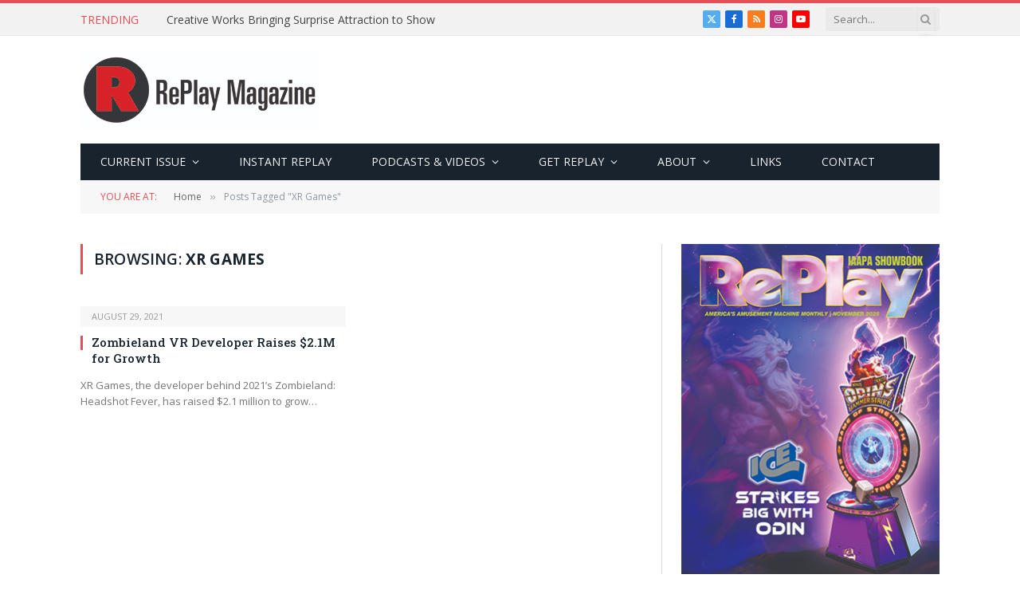

--- FILE ---
content_type: text/html; charset=utf-8
request_url: https://www.google.com/recaptcha/api2/anchor?ar=1&k=6LfHrSkUAAAAAPnKk5cT6JuKlKPzbwyTYuO8--Vr&co=aHR0cHM6Ly93d3cucmVwbGF5bWFnLmNvbTo0NDM.&hl=en&v=TkacYOdEJbdB_JjX802TMer9&size=invisible&anchor-ms=20000&execute-ms=15000&cb=822j8alrowht
body_size: 45650
content:
<!DOCTYPE HTML><html dir="ltr" lang="en"><head><meta http-equiv="Content-Type" content="text/html; charset=UTF-8">
<meta http-equiv="X-UA-Compatible" content="IE=edge">
<title>reCAPTCHA</title>
<style type="text/css">
/* cyrillic-ext */
@font-face {
  font-family: 'Roboto';
  font-style: normal;
  font-weight: 400;
  src: url(//fonts.gstatic.com/s/roboto/v18/KFOmCnqEu92Fr1Mu72xKKTU1Kvnz.woff2) format('woff2');
  unicode-range: U+0460-052F, U+1C80-1C8A, U+20B4, U+2DE0-2DFF, U+A640-A69F, U+FE2E-FE2F;
}
/* cyrillic */
@font-face {
  font-family: 'Roboto';
  font-style: normal;
  font-weight: 400;
  src: url(//fonts.gstatic.com/s/roboto/v18/KFOmCnqEu92Fr1Mu5mxKKTU1Kvnz.woff2) format('woff2');
  unicode-range: U+0301, U+0400-045F, U+0490-0491, U+04B0-04B1, U+2116;
}
/* greek-ext */
@font-face {
  font-family: 'Roboto';
  font-style: normal;
  font-weight: 400;
  src: url(//fonts.gstatic.com/s/roboto/v18/KFOmCnqEu92Fr1Mu7mxKKTU1Kvnz.woff2) format('woff2');
  unicode-range: U+1F00-1FFF;
}
/* greek */
@font-face {
  font-family: 'Roboto';
  font-style: normal;
  font-weight: 400;
  src: url(//fonts.gstatic.com/s/roboto/v18/KFOmCnqEu92Fr1Mu4WxKKTU1Kvnz.woff2) format('woff2');
  unicode-range: U+0370-0377, U+037A-037F, U+0384-038A, U+038C, U+038E-03A1, U+03A3-03FF;
}
/* vietnamese */
@font-face {
  font-family: 'Roboto';
  font-style: normal;
  font-weight: 400;
  src: url(//fonts.gstatic.com/s/roboto/v18/KFOmCnqEu92Fr1Mu7WxKKTU1Kvnz.woff2) format('woff2');
  unicode-range: U+0102-0103, U+0110-0111, U+0128-0129, U+0168-0169, U+01A0-01A1, U+01AF-01B0, U+0300-0301, U+0303-0304, U+0308-0309, U+0323, U+0329, U+1EA0-1EF9, U+20AB;
}
/* latin-ext */
@font-face {
  font-family: 'Roboto';
  font-style: normal;
  font-weight: 400;
  src: url(//fonts.gstatic.com/s/roboto/v18/KFOmCnqEu92Fr1Mu7GxKKTU1Kvnz.woff2) format('woff2');
  unicode-range: U+0100-02BA, U+02BD-02C5, U+02C7-02CC, U+02CE-02D7, U+02DD-02FF, U+0304, U+0308, U+0329, U+1D00-1DBF, U+1E00-1E9F, U+1EF2-1EFF, U+2020, U+20A0-20AB, U+20AD-20C0, U+2113, U+2C60-2C7F, U+A720-A7FF;
}
/* latin */
@font-face {
  font-family: 'Roboto';
  font-style: normal;
  font-weight: 400;
  src: url(//fonts.gstatic.com/s/roboto/v18/KFOmCnqEu92Fr1Mu4mxKKTU1Kg.woff2) format('woff2');
  unicode-range: U+0000-00FF, U+0131, U+0152-0153, U+02BB-02BC, U+02C6, U+02DA, U+02DC, U+0304, U+0308, U+0329, U+2000-206F, U+20AC, U+2122, U+2191, U+2193, U+2212, U+2215, U+FEFF, U+FFFD;
}
/* cyrillic-ext */
@font-face {
  font-family: 'Roboto';
  font-style: normal;
  font-weight: 500;
  src: url(//fonts.gstatic.com/s/roboto/v18/KFOlCnqEu92Fr1MmEU9fCRc4AMP6lbBP.woff2) format('woff2');
  unicode-range: U+0460-052F, U+1C80-1C8A, U+20B4, U+2DE0-2DFF, U+A640-A69F, U+FE2E-FE2F;
}
/* cyrillic */
@font-face {
  font-family: 'Roboto';
  font-style: normal;
  font-weight: 500;
  src: url(//fonts.gstatic.com/s/roboto/v18/KFOlCnqEu92Fr1MmEU9fABc4AMP6lbBP.woff2) format('woff2');
  unicode-range: U+0301, U+0400-045F, U+0490-0491, U+04B0-04B1, U+2116;
}
/* greek-ext */
@font-face {
  font-family: 'Roboto';
  font-style: normal;
  font-weight: 500;
  src: url(//fonts.gstatic.com/s/roboto/v18/KFOlCnqEu92Fr1MmEU9fCBc4AMP6lbBP.woff2) format('woff2');
  unicode-range: U+1F00-1FFF;
}
/* greek */
@font-face {
  font-family: 'Roboto';
  font-style: normal;
  font-weight: 500;
  src: url(//fonts.gstatic.com/s/roboto/v18/KFOlCnqEu92Fr1MmEU9fBxc4AMP6lbBP.woff2) format('woff2');
  unicode-range: U+0370-0377, U+037A-037F, U+0384-038A, U+038C, U+038E-03A1, U+03A3-03FF;
}
/* vietnamese */
@font-face {
  font-family: 'Roboto';
  font-style: normal;
  font-weight: 500;
  src: url(//fonts.gstatic.com/s/roboto/v18/KFOlCnqEu92Fr1MmEU9fCxc4AMP6lbBP.woff2) format('woff2');
  unicode-range: U+0102-0103, U+0110-0111, U+0128-0129, U+0168-0169, U+01A0-01A1, U+01AF-01B0, U+0300-0301, U+0303-0304, U+0308-0309, U+0323, U+0329, U+1EA0-1EF9, U+20AB;
}
/* latin-ext */
@font-face {
  font-family: 'Roboto';
  font-style: normal;
  font-weight: 500;
  src: url(//fonts.gstatic.com/s/roboto/v18/KFOlCnqEu92Fr1MmEU9fChc4AMP6lbBP.woff2) format('woff2');
  unicode-range: U+0100-02BA, U+02BD-02C5, U+02C7-02CC, U+02CE-02D7, U+02DD-02FF, U+0304, U+0308, U+0329, U+1D00-1DBF, U+1E00-1E9F, U+1EF2-1EFF, U+2020, U+20A0-20AB, U+20AD-20C0, U+2113, U+2C60-2C7F, U+A720-A7FF;
}
/* latin */
@font-face {
  font-family: 'Roboto';
  font-style: normal;
  font-weight: 500;
  src: url(//fonts.gstatic.com/s/roboto/v18/KFOlCnqEu92Fr1MmEU9fBBc4AMP6lQ.woff2) format('woff2');
  unicode-range: U+0000-00FF, U+0131, U+0152-0153, U+02BB-02BC, U+02C6, U+02DA, U+02DC, U+0304, U+0308, U+0329, U+2000-206F, U+20AC, U+2122, U+2191, U+2193, U+2212, U+2215, U+FEFF, U+FFFD;
}
/* cyrillic-ext */
@font-face {
  font-family: 'Roboto';
  font-style: normal;
  font-weight: 900;
  src: url(//fonts.gstatic.com/s/roboto/v18/KFOlCnqEu92Fr1MmYUtfCRc4AMP6lbBP.woff2) format('woff2');
  unicode-range: U+0460-052F, U+1C80-1C8A, U+20B4, U+2DE0-2DFF, U+A640-A69F, U+FE2E-FE2F;
}
/* cyrillic */
@font-face {
  font-family: 'Roboto';
  font-style: normal;
  font-weight: 900;
  src: url(//fonts.gstatic.com/s/roboto/v18/KFOlCnqEu92Fr1MmYUtfABc4AMP6lbBP.woff2) format('woff2');
  unicode-range: U+0301, U+0400-045F, U+0490-0491, U+04B0-04B1, U+2116;
}
/* greek-ext */
@font-face {
  font-family: 'Roboto';
  font-style: normal;
  font-weight: 900;
  src: url(//fonts.gstatic.com/s/roboto/v18/KFOlCnqEu92Fr1MmYUtfCBc4AMP6lbBP.woff2) format('woff2');
  unicode-range: U+1F00-1FFF;
}
/* greek */
@font-face {
  font-family: 'Roboto';
  font-style: normal;
  font-weight: 900;
  src: url(//fonts.gstatic.com/s/roboto/v18/KFOlCnqEu92Fr1MmYUtfBxc4AMP6lbBP.woff2) format('woff2');
  unicode-range: U+0370-0377, U+037A-037F, U+0384-038A, U+038C, U+038E-03A1, U+03A3-03FF;
}
/* vietnamese */
@font-face {
  font-family: 'Roboto';
  font-style: normal;
  font-weight: 900;
  src: url(//fonts.gstatic.com/s/roboto/v18/KFOlCnqEu92Fr1MmYUtfCxc4AMP6lbBP.woff2) format('woff2');
  unicode-range: U+0102-0103, U+0110-0111, U+0128-0129, U+0168-0169, U+01A0-01A1, U+01AF-01B0, U+0300-0301, U+0303-0304, U+0308-0309, U+0323, U+0329, U+1EA0-1EF9, U+20AB;
}
/* latin-ext */
@font-face {
  font-family: 'Roboto';
  font-style: normal;
  font-weight: 900;
  src: url(//fonts.gstatic.com/s/roboto/v18/KFOlCnqEu92Fr1MmYUtfChc4AMP6lbBP.woff2) format('woff2');
  unicode-range: U+0100-02BA, U+02BD-02C5, U+02C7-02CC, U+02CE-02D7, U+02DD-02FF, U+0304, U+0308, U+0329, U+1D00-1DBF, U+1E00-1E9F, U+1EF2-1EFF, U+2020, U+20A0-20AB, U+20AD-20C0, U+2113, U+2C60-2C7F, U+A720-A7FF;
}
/* latin */
@font-face {
  font-family: 'Roboto';
  font-style: normal;
  font-weight: 900;
  src: url(//fonts.gstatic.com/s/roboto/v18/KFOlCnqEu92Fr1MmYUtfBBc4AMP6lQ.woff2) format('woff2');
  unicode-range: U+0000-00FF, U+0131, U+0152-0153, U+02BB-02BC, U+02C6, U+02DA, U+02DC, U+0304, U+0308, U+0329, U+2000-206F, U+20AC, U+2122, U+2191, U+2193, U+2212, U+2215, U+FEFF, U+FFFD;
}

</style>
<link rel="stylesheet" type="text/css" href="https://www.gstatic.com/recaptcha/releases/TkacYOdEJbdB_JjX802TMer9/styles__ltr.css">
<script nonce="__o-ATH3ZkiMSO-ljHkAwQ" type="text/javascript">window['__recaptcha_api'] = 'https://www.google.com/recaptcha/api2/';</script>
<script type="text/javascript" src="https://www.gstatic.com/recaptcha/releases/TkacYOdEJbdB_JjX802TMer9/recaptcha__en.js" nonce="__o-ATH3ZkiMSO-ljHkAwQ">
      
    </script></head>
<body><div id="rc-anchor-alert" class="rc-anchor-alert"></div>
<input type="hidden" id="recaptcha-token" value="[base64]">
<script type="text/javascript" nonce="__o-ATH3ZkiMSO-ljHkAwQ">
      recaptcha.anchor.Main.init("[\x22ainput\x22,[\x22bgdata\x22,\x22\x22,\[base64]/[base64]/[base64]/[base64]/[base64]/MjU1Onk/NToyKSlyZXR1cm4gZmFsc2U7cmV0dXJuIEMuWj0oUyhDLChDLk9ZPWIsaz1oKHk/[base64]/[base64]/[base64]/[base64]/[base64]/bmV3IERbUV0oZlswXSk6Yz09Mj9uZXcgRFtRXShmWzBdLGZbMV0pOmM9PTM/bmV3IERbUV0oZlswXSxmWzFdLGZbMl0pOmM9PTQ/[base64]/[base64]/[base64]\x22,\[base64]\\u003d\x22,\x22wo51wrPDh2UQwoHCoGxdMsKVGMKGTVvCjm3DocK5I8KFwqnDrcOgK8K4RMKNHwUsw49iwqbChyh1acOwwp8YwpzCk8KaOzDDgcOowo1hJV7Cij9ZwqPDpU3DnsO3DsOnecOkcsOdCjXDn18vNcKDdMONwr/[base64]/[base64]/CqEHCscO2ecKpwpVaQzvDrcOYw6hZw7UEw67CkMOVU8K5ZgFPTMKew4PCpMOzwqA2asOZw5XCr8K3SmVXdcK+w4QLwqAtWMOfw4oMw6g0QcOEw7MTwpNvAcOVwr8/w7jDsjDDvWvCksK3w6IWwpDDjyjDtH5uQcKMw4twwo3Ck8K0w4bCjWnDt8KRw69efgnCk8OIw5DCn13DrsOAwrPDiyTCpMKpdMOMeXI4Ik3DjxbCgMKba8KPNcK0fkFjTzhsw78kw6XCpcKCC8O3A8K/w4xhUQFfwpVSID/[base64]/DnFpUw7fCq8KIbWvDmsO3FcOQw7AjwqPDmUk/ZTQuCG3CsVxRJMOrwqEfw7V4wqZgwoLCo8OGwp5eSH8/M8KEw4pjX8KKZcOxVwDCpmUVw4zCnG/DssKDYlnDl8OfwqzCg3Ydw4nCosKzX8OAwpPDjlRZJC7ChsKnw4/CkcKRCA95aSgHb8O4wpTDscKNw7LCsX/DkA7CncK5w6nDtXJZH8KMWcOTRmp7acOWwp06wrk7bHTDjMOAaGYJHMKOwojCqS5/w5tAIkQXWGXCo2TCq8KLw6/DocO5BFXCksO2w7rDssKCBB9aA2zCncOwQlrCgS4Xwpdzw49TESzDncOsw694IUFfV8K5w5RPJMKhw4REaDVjPxrDlG8cbcOdw7pKwqTCmVXCnsOBwpE6RMKMcHgqd0wDwoXCpsOObsKGw7nDtGh+Y1bCrVELwqpow5/CpUN5bQ8xwo/ChQ0kWUQlEcO/FcOTw4Y4wp7CgT/[base64]/CuRl2P8KmwonCscKcw4TDosO4w4LDtMOHw4bCkcK6wpVqwpdmU8OFYMKIwpN0w7LCrl5ROXNOMsOHDz9UXsKqLjzDiQV8EnsuwoHDjsOew6DDrcKHdMOrIcKZc3sfw410w6/DmktjT8OZSE/DhinCssKCAjPCrcKaM8KMZztZb8OcP8KNZWHDiAlywqhpwoI8ZcOHw4nCncODwrTCp8OJw7IMwrV+w6nCiFHCkcOZwrbCpB/CmcOKwp0WJcKGGSzDkcOeDsK/McKNwovCpnTCiMKmasKyK04ow4jDmcKSw4gQLsKow5nCpzLDvMKIMcKlw7pow6/CiMOMwqPDnwVHw5c6w7zCosO5JsKKw4zCvcKGYMOdLhBdw4Zdwo9/[base64]/wrbCiDnCr8O8cMKaZ0nCnBPCsMOaKyvCtwXDs8K7RMKbEXkXJEZDLl/CnsKtw74KwpNQFSNAwqjCoMK6w4bDicKww7XCsQMID8O0EjHDtQlBw6zCv8OPYMOSwpHDnyLDt8KBwpJAF8KVwrnDj8OUOhYOOsOXw4PCmiRbe0JRwo/DlcOUwpJLdy/CrcKiwrnDtcK3wqXCphwHw7V9w7/[base64]/[base64]/DjMKVw4vClFDDgTVrGcOHQFYTZwjDkzpMwofDngnDsMOrJQYPw6sTHW5fw5nCgsOIIRTCkk8kTMOvKMKCKcKvccO3wqd3wqPCtiQdI1nDmXnDuHLCkWVRC8Ktw55EP8OeMF0Tw4vDpsKiMgpgWcOiDsKJwqLCqQnCii8zFnB8wpDCnxbCpl/[base64]/DrVzDjRlawoTDlSTDiMKUw7PDiD4cXDx/[base64]/Cu8O/w4TDj8K6JSnCm8OoCsKRwpXDszPDhsKQSMOxMg5oYC5gEMOHwonDqFPCq8O6JMOiw6TCqhzDlsKQwrETwp41w5dNJsKpBg3Dr8Opw5PCisOCw7o2w7IjBzvChGc/[base64]/Dt2NFXcOew40lwq/DosOqLMKjYcOLw6bDpcOIZEJDw4rDoMO7w4VOw6DCjX3DnMOtw48awoEawovDrMOQw7szTQLCvi0mwq1Ew6/DucOBwqYPOXZSwoFOw7TCoyrCkMO4w7AGwrNpw5wsdsOIwqnCkEdrwosREU83w6bDi3jCpVF3w4luwovCjADCtT7DmMKPw7tbE8KRw4rCswIBAsOyw4Qdw6ZTWcKDScKMw5l/[base64]/EVB5w5NjXmvCpSk0biHDmjLChloWH1oDWWLCgcOjOMOaecOlw5zDrQbDrMKxJcOpw4VgUMOgQnnChsKFOk1tEcOGCg3DjMOjWSDCq8Okw7TCj8OTAsK8PsKvYF0iNDXDk8OvEgXCmMKTw4/DgMOrQjDCu1oMT8KTYGfCocO7wrEMCcKRwrdHAsKAG8Ovw5fDtMKkwqjDtsO/[base64]/ARggdDknZWTDni7DnsODKsO8wqteQyckLcO3w6TDvA/DvFZXDMKlw73Ch8KAw6XDvcKaGsOPw5PDrz7CqcOmwq/DhV4OPcKbwpFswpxiwo51wqI1wpYlwoQ2K3NnFsKsdMKFw7NmOcK/wqvDnMKAw7LDnMKXQcKvKDDDuMKbQQtwK8K8UjvDqMOjQMOdHghcLsOMIVkXwqPCoRMgVMKLw5IHw5DCu8K/wobCn8K+w5/[base64]/VcOhwp7DkcKkwp3Cphckw4F7DcKxw7TCn8ONZyMdwo4Id8O3PMK5wqstdgDDmEwxw7TCj8KgU3kWbEHCisKTF8O/wo7DkcKlG8Khw5gmH8KzYXLDm0bDt8KZYMO2w57CjsKkwqlqXgkzw7pcWQbDgsOpw4E7PDXDjBfCtsK/[base64]/[base64]/DrMOuw6stw5PCmQoTwpjDv8KBdMOUOFkXagoBw6zDvTTDtldvDhjDucOAFMKLw7gJwpx7B8Kdw6XDmgjDiEx+w54oL8OSB8Kuwp/CvwlCwrdzYgrDn8KOw67DsGvDi8OEwqN8w4YULnHChFsvaH7CtXPCvcOOHsOQN8KWwo/Cp8Okwql5M8OGwod+SmLDncKPPyPCrAdABVrDiMOSw6HDksO/woEgwoDCrsKPw5Vkw4VqwrMXw5HCjn9Dw6kiw4wtw5osPMKoZsKtNcKcw4YZMcKewpNDWcOOw70xwq1Hwp0aw77DgMOnNMO+w6fCjhUPwrlYw7QxfyFhw43DtMKwwqDDnhnDncO3OsKQw7E+NcOZwql4W0fCucOiwoHCuDDCgsKHLMKgw7LDoErCscO3wr48wr/[base64]/XyxvN8Kaw4jCpMOiSVXCu0bDthfCssKiw5MrwoowU8O/w7rCtsO/w6IjwqZHD8OONGhZwqx9ME7DvMOyCcK/woTCmCRXQR7DsFvCscKSw7zCoMKUwqTCsgIIw6bDo3zChcOrw7YfwobCrh5LU8OcI8Kzw7rCksOiIQvCqkhXw47DpsO7wqhZw7LClnnDlsOwbikCcAABdz0FV8K+wojCvHR8U8OSw70bK8KDUWjCqsO/[base64]/OWIHOwHDp37CrSRKwqpDScO0OnF1d8OSw6nChHkDwpFmwqLChgJqw6DDlUY4Z1nCssObwoN+f8OSw4XCmcOiwohSDXfCrGYeWW1bD8ORLnRTDHHChMO6YhNeW1RHw7vCosKvwobCpsK4JHMQA8KzwpM/wpAmw4bDjsK5HBbDuzoqXMOcAAPCjMKGAkLDrsOOEMK0w6JOwoTDqRLDmWHCpTfCpETCt2DDlMKJNh0sw41Rw64AFMKXQcKRaQV6KUzCtD/DlyTDgXjDv03Dj8KowoRawqbCoMK0N2PDnynCmcKwJC/CmWbDnMK3w5EzJ8KbOmkfw7XCtkvDrxfDi8KSUcOQwoPDmwVFSHnDg3DDnWjCtnEsQBzDhsOgwoE5wpfDqsKxIUzCmgV4HFLDpMKqwpnDkGDDtMOXHyrCkMKRJ25LwpZ8wo/DucOPZErCl8K0LhkOQcO5GjPDhDzDuMOiTHvDqRxpBMKzwpnDm8KibMOzwpzCv1l0w6B3wplaTj7CtsO2cMKbwrFOZBdSMTQ6FMKDAQViUz3DmgBWAzFkworCrgrCocKfw4/DvMOZw5ENAj7ChsKFw5lJRT/Dp8OsbQh4wqxXfX4easKqw43DqcONwoJGwqgSHgDDh1gPAcKgw4cHfsKSw5VDwot9UcOJwow+EgEYwqFFa8Onw6A/wojDosKoH0nDkMKgRSYDw4Uiw6RbRTTDr8ONa23Cqg0WSRoIVDQSwrRATBHDpjPDmMOyFgYzUsKrJsKnwpNCcADDpUrCrGYRw600ZHnDk8O/[base64]/Dh8Kcw6YycQzDicOxZcK/[base64]/CjSPDi8KMaSjCosKZw7LDgsOnw4A0worCqsKbW0A1wp/CplTCqVjCuUUHFAodQV4EwprCosK2woMcw4HDsMK/KXHCvsKaShfDrQ/DozHDpn1jw6Izw7XCuRVtw6bDtx9UZ0fCrTNSY2DDtgMPw73CrsOuKsKIw5XCl8KrI8OvKsKXw7cmw6h+woTDmRzCvC9MwrjCllcYwq/CqXfCnsOYHcOsOVJEPcK5AB8hw5zCpMKLw6MAd8KKRzHCiiXDmCbClsKwOQgWUcOZw4vCqiHDpMO/wqPDt0lLdCXCj8OnwrDDi8OxwoLCvTRHwpTDj8O6woxNw50Hw6AIB3t6w5jDksKgHA7Dv8OeBCzDokPDjMOxZFFtwpoCwptBw458w47DohgDw5gqcsO5w4wqw6DDsg9UHsOlwqTDlsK/PMOvbFd8bXZDLhjCn8O+YMOKL8O6w5A0asOxHMODacKfM8KCworCpVHCnxtqGFzCjMKCXRrDgsOlw6fChcObXjHDpcO3dTZHWU3DgmVHwrPCq8KLasOfesKCw6LDrl3CsW9fw6zDuMK2Ji/Cs3IMYDLCj282CD9pQVfCl25ywqgpwpoKaRYDwqs3NsOvYMKsEMKJw6zCgcKxw7zCojvDhm1Nw6VAwq8WBCPDh2HDvl1yC8OKw6l1BU3CucO7XMKYOcKneMK2J8OZw4bDsG/[base64]/[base64]/ChsKvN8OQwqALcsKDUMOOw5LCucOwwrUoa8ORwrzDoQjCtMOewo3DocOAAUwQEwzDik3Dp3UCDMKTOiDDj8KzwrUzDgMNwrXCjcKCXxzCmVJcw6HClD1LMMKqKMOOw7BHw5VfSlRJwoHDvwvCjMKXJEAPYjU/LiXChMO+SQDDtxjCq2EYb8Oew5TCocKoKhZKw6kSwofCgTg6L2bDqUodwoE/w65/[base64]/Dn3gowpDDmThXUwjDpsOKYnoANcOBAsOxw7dVTyjDmMKsCcKEegnDnAbCusK9w5LDp1Ykwol/wr1kwoPCuzbCqsKcQBZgwpBHwpHDq8K3w7XCrcOqw6gtwp3Cl8KTwpDDqMKCwpPDjifCpUYUOxo1wobDjcOlw5RBfkY4AQPDpC9BCMKMw5g4w5HDh8Klw6jDqcOQw4sxw68hIcOVwo4ow4lqBcOEwrLCmz3CtcOzw4/DpMOvDMKXf8Orw4UaO8KSWcKUc1HClsOhw4nDojzCmMKowqEvw6HCvcK5wo7CnGRUworCnsOcMMOfG8OBDcOzQMO1w6dsw4HDmMOnw4vCosOOw7PDqMOHUMKPw6ENw5dyGMK8wrt0wpzClR8ZQwksw4QBw7kvIiUqc8OowrbDkMKow5rCmXPDsRIgd8OTR8OZZsOMw5/CvsKNXTvDtU5FGzDCoMOnC8OUfGgrUsKsAFrDmMKDDsKQwrzDscOOC8KawrHDvmzCnHXClG/CmsKLw5HDicK+IlokDW5KFirCgcOmw5XCr8KJwoDDk8O+Q8KfOxxAOnkfwrwmc8OFAxHDg8KwwoUNw6vCnFATwq3Ds8KxwpvCpAjDisKhw4/Dr8Ovw7hsw5dicsKrworDkMK1EcOKGsONwq/Cm8OUO3/Cph/Csm3Do8OWw7tTDlgEL8OowrtxDMOCwrLCnMOkMy7Dk8O5eMOjwp3CqMK/YsKuLTYoUHPClMO6H8KUZFsKw5DCqiQXEsOeOjIRwrLDqcOQc3/CucKvw7ZgO8KPRsO3wotQw6x8PsOKw5crbxgdfF5BYm/CnMKNNcKMLG3CqsKsLcOdWX0Bwq/Cl8OjWsORahLCqMOmw444UsKcwqNBwp0TawswBcOKABvChiDCp8KGBcObEjfDosOPwqxlwrNpwqbDr8Ocwp/[base64]/DrcKGw57DgMOnwqjCjn/DnTfDpMOswq1WEsKJw5k7w4fChU1jwq5/KQ/[base64]/w4DCusKKwpXCo0NMwrjDmxoGP8OtCsK9PsKuC8OyEwIua8Opw6fCksO4wp/CvMKxW1hwc8KAW3VwwoTDmMKkw7DCoMKuOcKMDUVyFzhybjhFE8KfQcKbwqXCrcKPw6Iqw5fCrMO/w7VAYMOcRsOObMOOw4o5w6nCssOIwoTDrsOKwp8LGmfChF7DhsOUX2fCp8Kjw6TDjTbDgm/CnMKlwqBcJsOoVMOGw5nChTPDtBZ7wpnDpsKRVcO1woTDvsOHwqZUMcObw6/DlMOvAcKpwp5hSsKPQQDDksKXw4bCmyNAw4bDrsKLRF7DsGfDjcKgw6hpw5gECMKXwoBoYsOiSUjCrcKJIT/[base64]/Cp8Kow4HCgmFDw5rCpBDDmTfDg8O/w5FJJzIMXsK6wpjDmcK1UcK3w4tCwr5SwptpEsK1w6tAw5kBw5lZL8OjLw9Gc8Kvw5w6wovDvcO+wrIGwozDqDfDsQDCkMOSBGNDI8OjY8KWGlE0w5RJwohcw74dw60oworCpHfDo8ONBMONw7JQw6PDocKoVcKBwr3DsFVsWy7DgD/CmMKCCMKgF8O7BTRFw5Qpw5bDj1UNwqDDonhMSMOmMG/[base64]/Dv8O7wq0NLsK+JHEMVhnCnxBrw5FcNVFwwp/Ct8KDw4jCnkw2w43DgcOZKjzDhcOOw4rDu8OrwovCjXTDmsK9TsOuNcKVwpfCsMO6w4zDjcKwwpPCpMOPwoQBTigYwqnDtF7CtzhrNMKLOMKdworClsKCw6duwp/Cu8Ktw7YYHW9AUhhwwq4Qw4bCg8OcOsKCMgLCiMOPwrPCjsOGZsOdcsOCFsKCWcK7IinDgBnCqS/Dl0rDjcOdOk/DkXrDjsO4wpANwpLDjFFdwo7DrsO9Z8KCPUZnfw4hw5p0EMKwwpnDoyZtFcKYw4M0w5ICTmvCqU0cfjkwQy3CiHcTVA/DmzbCg2xDw4LCj1Bew5bDocOQViZ7w6bCksOrw5RHwrM+w7xYe8KkwoDCjD3CmV/[base64]/DoMOkW2/[base64]/CriU0QD8wBcKUIcKkN8O5R8Ovwpxbwr7DicOWdsK2fBvDsgQFwqwdQ8Krwo7DksOPwpUiwr9+HDTClSbChwLDgTDCgjljwqslIQUfHns/w5A3HMKuw5TDqE/Ck8KpEiDDpCrCoRHCs1FVSElnHAcRw5MhFMK6T8O2w6V2emrCq8OYw7vDlSjCm8OSSh1ICSvDucKswpoaw5luwovDsn5KTsKmIMKeQl/CiV42wqDDkcO2wpELwrgae8OQw5t2w4siwocmQcK3w5LDqcKpGsOxNmnClxU+wrTCh0LDqMKdw680I8KPw73Dggw3AWnDkjt/[base64]/[base64]/DssK6w44fEsOhwqDDtlzCig3Cm0QhAMOOKcOZW8OxKRgxPVtGwpE6wrLDkRwdEMOTwr/DjMKDwpoIZ8OBN8KPwrIkw5EhU8KAwqPDgS3DqRHCg8OhQFXCnMKSFcKGwozCplobA3PDlS/[base64]/CpU7CmkPDv8Olwp4qfsOsW0IKwosWI8OHHQIqw7XChsKew4vCtcK+w7ktacOJwrHDlQbDpMOdcMONMTvCl8KMbH7Ci8Kew6Rywr/[base64]/wphWeMO9dW3CtWLCkVYTF8OcwohYwp3Chg1+w4AwfcKrw6HCiMK2JBzDs2lewp/CnkdOwpA0Wn/DpXvChsKqw5XCjT/CghvDozZXVMKWwpXCksKsw5fCgRAmw7zDo8ONfDjCnsOzw6jCqsO4TRUWwpXCtQwWHHYLw5/CnMO9wobCrWVOB17DsDbDq8K1AMKFOF5xw7LDrMKnOMKpwql4w7hBw47CkGrCnj4fISzDtcKsX8Kow7Qew5TDl37DsQhIw4nDv07ChMObe290RVUaUBnCkF1aw63ClHPDlcOiw6XDmkrDscOQX8KlwqTCr8OKIcOdAwfDkBoEdsO/bBjDisOzTcKbTcK5w7jCmMKxwrwjwpTCrmXCpjJRXV1Ef27Dj0LDv8O6acORw73CqsOuwqHClsO4woBqW34YOBYJamUfTcOBwpTCmyHDiFsywpc9w5PDv8KTwqQWw6DCm8KwKgUTw4dSdsOLAX/DvsOHFcOsbApMw6rChhPDksK9HH9uQsOqwqTDpQouwoPDu8Okwp5zw6nCuEJdJsKpVMOlHHXDrsO3YhdvwpMzI8OuI2LCp3NKwotgwqJzwpwFTwrCvWvCqGHDpnnDv1XDgsKUUh50dWcFwqXDsGAFw7/Ch8OSw4gSwpzDr8OYf1tdw4lvwr1zYcKOPXzCmULDrMK0Y1FOP3HDscK+OgzCsXZZw6s9w6c9CDcxIyDDoMO6TXnCvcOmbMOqY8KmwrNLd8Odc0gywpLDtk7DlF8zw7s7Fh1Yw7kww5vDgH/CigI8KxZuw5XDr8OQw4obw4VlN8K8wpJ8wpnCrcKywqjDqDzDn8KdwrbCnUwTF2HCs8Ofw4p6fMOvw4Idw6PCpXV/w6tMRnJfLsOjwpdMwo3Cn8Kww7N/WcKjDMO5UMKJFlxPw4gJw6vCtMOvw7DCsBDDoF1ubHxow6zCqzMvwrhLC8KNwo5abMOaajxaPQMgDcKiw7nCkyUze8OKwqImHcKPLMK/wo7Du1kNw5XClMKNwqszw5VEX8KUwpTCvwHDnsKcwovDqcO4ZMKwaHHDr1bCiBHDocKlwrnDsMOMw4Niw7gpw4zDsRPCicOewo/DnQ/Dh8KsI1llwrI9w79GacKfwrkXf8K0w6rDqCvDkFnDtDc9w4VhwpDDpiTDqMKPacKKwp/[base64]/DuybDqw5pThPCiGPDp8K5w6x3wqDDqDbCth8XwrHCnMKFw4TCmQIVwozDjlzCi8K2H8KNw6fDjsOGwpHDhkocwrp1wqvDssOaHcKOwp3ClR4XGhVwSMKswrhTQTFzwp1baMK2w5/[base64]/CvsO3XcKgAiApQcKUwpoOw7wGZsO2dcOQERDCrcKxamAGwp7CuV4PEMKHw73DmMOIw4LDjcO3w4dvw4VPwqdBwr83w4rCmkV9w7JEMx3CqMOYX8Oewqxow5LDnTl+w4phw6bDg1vDqwnCnsKCwowEBcOrIcONRAnCq8KceMKxw75jw7/[base64]/DrcKyDMKvJRLDrkYRw5DDi8OLJMOLwrbDqBfCtcKMalbClFV3wr1nwq1WwpsFVsOqFgEseh5Cw5MOKmnDkMKgesKHwqDCmMKJw4R0QCfDi1/DkFp2dAzDo8OcPsKdwqcocMOuFsKJfcK0wrYxcSE/WBPDnMKfw5g4wpnCgsKIw4YNw69iwpVjNsOow6gDVcK7w60DLEfDiDRWBTfCs1/CrgQfw7/[base64]/Dq8O0wopLV8Kzw7TDoxvDl8OGbQXDucOLwpwABD0bMcK/OmtCw5dNbMOQwqXCjsKnF8Kvw7jDicKzwrbClh5AwptvwpU7wpfDucO8eGzDh1DDvsKrOiZNwrI0wrlGMcOkQEM5woPCr8O7w7UVcFwtXsKZH8KgecKBezopw6dZw7pEccKJXMO4PcOjbsOPw7Zbw73CscKhw5/CkXUyFsKBw4ESw5fDksK5wq0SwqNKbHliQMOXw50fw64ieHfDtHHDm8K3LTjDqcOywqrCrxzDlTFJOi9dBEbCjzLCtcK3e2hhwqPDkMO+cSM/WcOYNHpTwoZlw64sGcOPw4vDgyIrwpZ9H13DlGDDtMOdw7xWIMOFccKewqgbPSbDhsKjwrnChcK5w5DCs8KffxzCgcOYEMO0w4VHY1ltehPClMKKwrfDk8KJwr/Ckj41PSByazTDgMKeS8OTCcK9w5jDhMOwwpNjTsKMZcKew4LDp8Oxwq7CnHkjYMKESQ5BNsOsw7MUbsOAT8Krw7PDrsK4awMqPXjCvMKyWcK2PBQRc2TCh8OABzsKJ0Mgw5kzw7sGHsOyw5Vtw43DlAo7QGPCssKgw7shwoI5OxMWw6/CscKLHsKmCSPDp8O0wovCj8KSw5PDlcOswpbCoibDhMOLwpgtwqrCtMKzFF3ChSRSUcKDwpTDr8KLw5ozw4Z/esKiw6ZpN8OTaMOdwp/DjhsOw4fDhcOyEMK/wqhxQ3dMwpRhw5XClcOtw6HClSfCsMOcRADDgcOKwq3DkEUZw6plwrZKesKNw4dIwpjCoR0pbQxtwrbDhmjCkn0mwpwCwoDDjcKCC8KBw6lVwqVbf8O8wrlEwo82w4bDi0vCkcKRwoJpPQ5Uw65BNBLDi1vDqltvJh5HwqZMG15LwoM/[base64]/H0XCm8K2XDbDjcOnTyfDosOpZ0zCk08lLsKURMOIw4LCvMOZwqrDqWfDp8Ksw55JS8Okw5RvwqXCsVPCiQPDu8KUM1nCtiPCsMOTPRHDpcOcw4TDuXZAAcKrTTHDp8ORYsOtJcOvw5oWwp4pwr/ClsKawofDjcK6woUhwrLCucOYwqzCuDbDvwRKAg8RcBoGwpd4O8O9w7xMwrrClic/[base64]/ClDjCljDDrcOuwrkAFyHDqmvDnMO2fcOYw7htw7Iiw7DDvcO1w59ddgPCoSlCbikKwqLDocKZJcKKwpzCkz1/[base64]/D0nDmXIyw6AAw47CqsO3dhtdw43Di8KRJjHDr8KBw7vDpWjClMKow4IQHcKcwpZMcRPCqcKcwpHDj2LCpijCi8KVJT/CosKDVXjDm8Ogw6kZwqHDnSMcwrjDqm3DrjbChMOjwrjDjjERw5vDqcODwqLCmFnDocO2w4nDg8KKbMKCEhxLRMO7RVR5b1gtw6Jgw4HDujPCl3vDhMO7RR7CozrCl8OGTMKBwrzCo8Kzw40Cw7LConjCqmQXYj4Hw6PDpD/DksOpwozCjMOQbsOzw7kTMTdhwp8PDGIHF3xsN8OIFSvDo8K/OQYgwqQzw5HCnsKLDMKTMSDCkR4Sw503ES3Cq3pMBcOMwpfCijTCp11aB8OuNjsswoHDkUBYwoYCTcKvw7vCt8OrJMO/wpjCmUjDin1fw6ZYwrbDocOdwohOGsKqw4fDicKKw6w2B8KrUMKlDn7CvhnChMOXw6d1YcKNM8KRw4EtKcKiw7XCrAQmw6XCinzDmAVISQQOwrJ2RsOjwqDCv1LCk8KOwpvDmRIpLsOmacKkPGHDvT/Cjh4/BT7CgWl3LcO6AgzDvsKew41SEU/[base64]/EcOXGjLCh8O9dsKbWcK8MHfChSvCt8K1clA4Tzt2wrMlMAN1w5DCtFDCt3vDqyLCmyNAGMOHAVw2w5oiwp/DrMOtw5DDoMKzFCdZw67Cowpaw7tVZGR0CyDCnw7DiXXCm8OLw7cgw4fDksOFw6JsNjsGSsOLw5/[base64]/[base64]/Dh8KRw6ZHw7N7w7vCujhde8Omw6LClcKzwoHDiArDj8OyFUotwoRiEsKqwrJ0FAnDjFXCu3xbwrPDkifDulTCqMKtQcOLwq9iw7HChkfDpD7DrsKqH3PDg8K1YcOFw6PDhHkwLWnCncKKQXjDvSt7wrjDs8OrYHPCh8KawqBawopaJ8KBEcK4WWrConPChhktw4QaRF/CpMKbw7vDm8Oxw7LCpsOGw5oMwopow53Co8K5wrXDnMOqwqEow4vDhQrCgG9yw7rDtMKrw6rDiMOxwpvChMOtCHXCicKGd1JVDcKqLcKkAAvCpcKNw6h8w5fCncOmwq/DkRtxR8KMEcKRwrfCrcKbbRbCpwYEw67DoMOiwo/DgcKVw5Ysw5MdwprDjcOCw7PDrMKGBcKpHh/DkMKGFsOSdkDDg8O6DgPCp8OBZjfCu8KFQsK7c8OLwo1Zw4QqwrJ4w6nDkDfClMO7VcKzw7TDnyjDggI1MC/CrXk6c3HDghLCk1HDlBHDosKEw49Bw6bCiMKewqQ1w6NhdnE4w4wJE8OyLsOKPcKbwqksw68Uw7TCi0/Ct8KPFcKcwq3Co8OFw7s5dG7CrGLCkcOKwpzCoiwbNnpdwqVhU8KLw6pHD8O4wolhw6N1UcO2bA1CwrDCqcK/EMOxwrNBPC/CrTjCpSbCpUlSUzHCkVDDi8KXZ2YwwpJgw5HCrRhDbRxcUcOEQnrClcOCS8OTw5FYRsOvw7Fzw6LDjsOuw64+w5VXw6NCYsKWw4csL0rDuAhwwq0+w5zCqsOZYhUbFsOlATnDqVzClwkgKR8dwrhbwqXCgCDDgDbDkR5ZwpfCsG/DtzFcw5EpwqXCjg/DsMK2w7Y3JmM3FMKCw6jCisOJwrnDiMO5wpPCmmonaMOGw6Rnw6vDjcKzKg9SwrPDlkIJZsK4wqzCn8OIecOkw6podsObCMO1N0xNw6ZbCsOMw4fDmTHCiMO2XTQpZhEbw5HCuU1cwqTDikNPf8Kqw7B2RMOrwpnDkBPDn8O3wpPDmGp2AAzDocKSH3/DtTVBPzHCn8OgwoHDhsK2wrXChA/[base64]/[base64]/[base64]/wpbCiMOYw61PwpHDqMOVc8Orw5XCtcOWVCXDjMKewoRhw7IUw6IHfHhKwoFVEUlzOMK1Y13DhHofWmZPw5jCnMOZN8OFB8OPw4kdwpV9wrfCscKqw63CqMK/MwLDmFLDvSdiXhHCtsOLwp4Vb2pxw73ChUdfwofCkMK3DsKFwooFwqkrwplAwrkKwoDDpnLDoUrDpQ/CvR/ClwQqHcODFsOQa3/Ds37DmFkqCcKswofCpMO6w7IxYsOLFcOvwoDDrcOoCUrDqMOewoM7wohmw7PCssOldE/CiMKlOsO1w4LChsK2wr4hwpQHKifDtMKLfXDCphnCvEkyMXdyeMKTwrHCqktsbFXDvcO7FcO/FsO0OzcdWkIDLg7ChVbDj8Kow7zCuMKVwqlLw7nDnQfCiUXCpAPCi8Ohw4bCtMOWwqQpwpsOIyNcYlR5w6LDq3nCoBTDnCzCksKnHAZyVE9pwocjwrRUScKiw5t+eybCnMK/w5PCtMKsRMOzUsKpw63CuMKrwp3DjRHCk8O8w57DjsKpKGgsw4/ClcOzwrvDv3Rmw7bDhcKtw5/Clyg4w6MeEsKYUTjCkcKUw6AkY8OLGF3Drl96JV5VYcKPw4RuBiHDr1TCpAhvHlNIbRLDrcOuwp7CkVXClWMOcgQ7woA/[base64]/CohjDucKvw5scwoTDkC06w5lRwqlaLMKMwovCjxbDucKQDsKFNTgGTMKQBzvCm8OOEgt6J8KADMKyw41Aw4/[base64]/[base64]/CqR/DhMOKHB/[base64]/DhMKBZcKqbQJ2w4LCssOGBzJzHHHCiMKpw7TCrTzCjzLCrsKYJAzDtMKQw5TCuChHR8O2wq1+b2M3I8OuwpfDqk/DtlEkw5cIQMKcZABhwp3CosOfQ3MeQyrDpsOJGFbCinHCjsKxTMKHfnUVw51kesKew7bClQ9Re8OaD8KuKRbCjsOzwokow7/DgX7CucK1wqYEcgMYw5XDo8K2woxHw65EJsO/Wj1cwqDDgMKfMUfDvTDCuBAFaMONw5lCJcOjQ1xkw5LDmyBJe8K7E8OswqTDgcOUPcKhwrXDimTCicOqMUc/XBY1VEHDgR/DiMKAT8KJWsOmE3nDsHoNNgs8RMOcw7Q1wq/DjQkVWnlnFcObwpxoaVxtXwZzw5FQwqgtJ3RABMO2w4RSwqsLQGdBK1hBDhHCvcOTEkIDwqjCt8K0KMKHA3/DgQXCjRsfRwrDocKDWcOPU8OfwqLCjEfDrgxaw7vDmzfCscKTwoYWbsO8w5xiwqY9wr/DgcOpw4vCnMKBJcOFNw8TN8KyPT4vOsK9w7LDuiLClsOzwpXCkcOeFBDDpwk4csOKHRrCocOAEMOWTlLCmsO1Z8O3WsKcwrXDhlgYw7o5w4bDksK8wo4uVgTDusOgw7oJFQtFw6RlFcOOZgXDqMOrbll7w5/[base64]/ecOxPMOBw5lZwqlnw6jCtsKNwq8/D8KTwr7CvsK1HkrDtcK7fzxPwpprJ0DCtcOeT8OkwrHDkcK+wrnDsAQqwpjCjcKnw6xIw7/[base64]/Ch1ArNjpCwpQuw4rDicKVw6JbecOgwql3wpnCpFVpwrfCqnfDisOXOF5OwoV3UkZZwq/[base64]/DiMO3WMONwpXDnsONQsKkAMK6ZsOUNyzCvFTDliNHwqHCtihBEXzCrcOqL8Ojw5R+wrc0b8OtwoPDjsKjey3Cjy9cw7/DjGrDr3EMw7dpw7jDjwwQKQplw7rChhkSwprDvMKewoEVwr0zw5/ChMK5byodVgnDnmpVWcOEPcOdY0nDjMKhQlJdwoPDnsONw5XCpXjDg8KMSF4Uw5N8wp7CrBTDi8Oyw4fCpsKywrXDpsK5wptzccKYKCB4woU5UGNLwpQ7w63CvsOcw7cwAcOyS8KAMcOHFRTCg0HDqEAQw4TChsK0PyQ+RH/DhCkhfmDCkMKcRzfDsD/DnVbCuXIjw49vaXXCu8OKQ8KPw7bCjsKow5bDkk98MsOsV2LDpMKjw4jDjB/ClCvDlcOkbcOaFsKFw7JQw7zCkx8kRX1Xw5k/wrBXLnR4UFhmw5U1w6Fcw6PDlXMgPl3Dn8KCw7RXw44/w6LCk8Kwwr3DtMOMScOJRhpWw79Cwotlw7Eswp0Kw5jDvR7CkQrCjMOUw4c6FGZHw7rDnMKydcK/UyU4wr8vIA0UVsOaYBkWWsOoIsO/w4LDl8KhZE7Cs8KTXQdKe0J0w5PCv3LDrV7DoEALccK3Vn3Dhw\\u003d\\u003d\x22],null,[\x22conf\x22,null,\x226LfHrSkUAAAAAPnKk5cT6JuKlKPzbwyTYuO8--Vr\x22,0,null,null,null,0,[21,125,63,73,95,87,41,43,42,83,102,105,109,121],[7668936,167],0,null,null,null,null,0,null,0,null,700,1,null,0,\[base64]/tzcYADoGZWF6dTZkEg4Iiv2INxgAOgVNZklJNBoZCAMSFR0U8JfjNw7/vqUGGcSdCRmc4owCGQ\\u003d\\u003d\x22,0,0,null,null,1,null,0,1],\x22https://www.replaymag.com:443\x22,null,[3,1,1],null,null,null,0,3600,[\x22https://www.google.com/intl/en/policies/privacy/\x22,\x22https://www.google.com/intl/en/policies/terms/\x22],\x22t/z4FjFqLRJxCCuEA467LzwG1EInm0Oj7pMGAKJBw/8\\u003d\x22,0,0,null,1,1763420758625,0,0,[239,199],null,[5,240],\x22RC-3GDPZBmP7sFB8w\x22,null,null,null,null,null,\x220dAFcWeA7j_K_5mv32anMTgaCW7DYh6ZVWrhROCUHljFrGodA1HlURnMh6QPBosQ_yWyr6LWYTbCmYrdBd3Cd4NwCamlB-7BaLVg\x22,1763503558747]");
    </script></body></html>

--- FILE ---
content_type: application/javascript; charset=UTF-8
request_url: https://www.replaymag.com/cdn-cgi/challenge-platform/scripts/jsd/main.js
body_size: 4309
content:
window._cf_chl_opt={nMUP5:'b'};~function(i3,d,U,z,y,m,h,J){i3=H,function(G,W,iu,i2,C,K){for(iu={G:246,W:241,C:266,K:303,g:298,V:280,D:257,o:256,Z:328,A:355,v:322},i2=H,C=G();!![];)try{if(K=-parseInt(i2(iu.G))/1+-parseInt(i2(iu.W))/2*(parseInt(i2(iu.C))/3)+-parseInt(i2(iu.K))/4+parseInt(i2(iu.g))/5*(parseInt(i2(iu.V))/6)+-parseInt(i2(iu.D))/7+-parseInt(i2(iu.o))/8*(parseInt(i2(iu.Z))/9)+-parseInt(i2(iu.A))/10*(-parseInt(i2(iu.v))/11),K===W)break;else C.push(C.shift())}catch(g){C.push(C.shift())}}(i,127789),d=this||self,U=d[i3(348)],z=function(iK,iM,iR,ie,ix,iQ,i4,W,C,K){return iK={G:353,W:347},iM={G:244,W:244,C:300,K:244,g:282,V:247,D:300,o:247},iR={G:310},ie={G:287},ix={G:310,W:247,C:250,K:253,g:272,V:250,D:287,o:300,Z:287,A:287,v:244,f:300,s:244,Y:253,T:244,j:300,N:300,S:282},iQ={G:263,W:247},i4=i3,W=String[i4(iK.G)],C={'h':function(g){return g==null?'':C.g(g,6,function(V,i5){return i5=H,i5(iQ.G)[i5(iQ.W)](V)})},'g':function(V,D,o,i6,Z,A,s,Y,T,j,N,S,B,P,L,X,i0,i1){if(i6=i4,V==null)return'';for(A={},s={},Y='',T=2,j=3,N=2,S=[],B=0,P=0,L=0;L<V[i6(ix.G)];L+=1)if(X=V[i6(ix.W)](L),Object[i6(ix.C)][i6(ix.K)][i6(ix.g)](A,X)||(A[X]=j++,s[X]=!0),i0=Y+X,Object[i6(ix.V)][i6(ix.K)][i6(ix.g)](A,i0))Y=i0;else{if(Object[i6(ix.V)][i6(ix.K)][i6(ix.g)](s,Y)){if(256>Y[i6(ix.D)](0)){for(Z=0;Z<N;B<<=1,D-1==P?(P=0,S[i6(ix.o)](o(B)),B=0):P++,Z++);for(i1=Y[i6(ix.Z)](0),Z=0;8>Z;B=1.32&i1|B<<1,D-1==P?(P=0,S[i6(ix.o)](o(B)),B=0):P++,i1>>=1,Z++);}else{for(i1=1,Z=0;Z<N;B=i1|B<<1,D-1==P?(P=0,S[i6(ix.o)](o(B)),B=0):P++,i1=0,Z++);for(i1=Y[i6(ix.A)](0),Z=0;16>Z;B=B<<1|1.07&i1,P==D-1?(P=0,S[i6(ix.o)](o(B)),B=0):P++,i1>>=1,Z++);}T--,T==0&&(T=Math[i6(ix.v)](2,N),N++),delete s[Y]}else for(i1=A[Y],Z=0;Z<N;B=1&i1|B<<1,D-1==P?(P=0,S[i6(ix.f)](o(B)),B=0):P++,i1>>=1,Z++);Y=(T--,T==0&&(T=Math[i6(ix.s)](2,N),N++),A[i0]=j++,String(X))}if(Y!==''){if(Object[i6(ix.V)][i6(ix.Y)][i6(ix.g)](s,Y)){if(256>Y[i6(ix.A)](0)){for(Z=0;Z<N;B<<=1,D-1==P?(P=0,S[i6(ix.f)](o(B)),B=0):P++,Z++);for(i1=Y[i6(ix.Z)](0),Z=0;8>Z;B=i1&1|B<<1,P==D-1?(P=0,S[i6(ix.f)](o(B)),B=0):P++,i1>>=1,Z++);}else{for(i1=1,Z=0;Z<N;B=B<<1|i1,P==D-1?(P=0,S[i6(ix.o)](o(B)),B=0):P++,i1=0,Z++);for(i1=Y[i6(ix.A)](0),Z=0;16>Z;B=B<<1|1.16&i1,P==D-1?(P=0,S[i6(ix.f)](o(B)),B=0):P++,i1>>=1,Z++);}T--,0==T&&(T=Math[i6(ix.T)](2,N),N++),delete s[Y]}else for(i1=A[Y],Z=0;Z<N;B=1&i1|B<<1,P==D-1?(P=0,S[i6(ix.j)](o(B)),B=0):P++,i1>>=1,Z++);T--,0==T&&N++}for(i1=2,Z=0;Z<N;B=B<<1.06|1.09&i1,D-1==P?(P=0,S[i6(ix.N)](o(B)),B=0):P++,i1>>=1,Z++);for(;;)if(B<<=1,P==D-1){S[i6(ix.o)](o(B));break}else P++;return S[i6(ix.S)]('')},'j':function(g,i7){return i7=i4,g==null?'':''==g?null:C.i(g[i7(iR.G)],32768,function(V,i8){return i8=i7,g[i8(ie.G)](V)})},'i':function(V,D,o,i9,Z,A,s,Y,T,j,N,S,B,P,L,X,i1,i0){for(i9=i4,Z=[],A=4,s=4,Y=3,T=[],S=o(0),B=D,P=1,j=0;3>j;Z[j]=j,j+=1);for(L=0,X=Math[i9(iM.G)](2,2),N=1;X!=N;i0=B&S,B>>=1,0==B&&(B=D,S=o(P++)),L|=(0<i0?1:0)*N,N<<=1);switch(L){case 0:for(L=0,X=Math[i9(iM.G)](2,8),N=1;N!=X;i0=S&B,B>>=1,B==0&&(B=D,S=o(P++)),L|=(0<i0?1:0)*N,N<<=1);i1=W(L);break;case 1:for(L=0,X=Math[i9(iM.W)](2,16),N=1;X!=N;i0=S&B,B>>=1,B==0&&(B=D,S=o(P++)),L|=(0<i0?1:0)*N,N<<=1);i1=W(L);break;case 2:return''}for(j=Z[3]=i1,T[i9(iM.C)](i1);;){if(P>V)return'';for(L=0,X=Math[i9(iM.K)](2,Y),N=1;X!=N;i0=B&S,B>>=1,B==0&&(B=D,S=o(P++)),L|=N*(0<i0?1:0),N<<=1);switch(i1=L){case 0:for(L=0,X=Math[i9(iM.G)](2,8),N=1;N!=X;i0=B&S,B>>=1,B==0&&(B=D,S=o(P++)),L|=N*(0<i0?1:0),N<<=1);Z[s++]=W(L),i1=s-1,A--;break;case 1:for(L=0,X=Math[i9(iM.K)](2,16),N=1;N!=X;i0=S&B,B>>=1,0==B&&(B=D,S=o(P++)),L|=(0<i0?1:0)*N,N<<=1);Z[s++]=W(L),i1=s-1,A--;break;case 2:return T[i9(iM.g)]('')}if(A==0&&(A=Math[i9(iM.K)](2,Y),Y++),Z[i1])i1=Z[i1];else if(i1===s)i1=j+j[i9(iM.V)](0);else return null;T[i9(iM.D)](i1),Z[s++]=j+i1[i9(iM.o)](0),A--,j=i1,0==A&&(A=Math[i9(iM.W)](2,Y),Y++)}}},K={},K[i4(iK.W)]=C.h,K}(),y={},y[i3(309)]='o',y[i3(239)]='s',y[i3(312)]='u',y[i3(274)]='z',y[i3(342)]='n',y[i3(245)]='I',y[i3(311)]='b',m=y,d[i3(278)]=function(G,W,C,K,iA,iZ,io,iF,V,D,o,Z,A,s){if(iA={G:281,W:243,C:240,K:281,g:243,V:324,D:296,o:308,Z:324,A:296,v:308,f:290,s:291,Y:310,T:264,j:307},iZ={G:349,W:310,C:313},io={G:250,W:253,C:272,K:300},iF=i3,null===W||W===void 0)return K;for(V=a(W),G[iF(iA.G)][iF(iA.W)]&&(V=V[iF(iA.C)](G[iF(iA.K)][iF(iA.g)](W))),V=G[iF(iA.V)][iF(iA.D)]&&G[iF(iA.o)]?G[iF(iA.Z)][iF(iA.A)](new G[(iF(iA.v))](V)):function(Y,iW,T){for(iW=iF,Y[iW(iZ.G)](),T=0;T<Y[iW(iZ.W)];Y[T+1]===Y[T]?Y[iW(iZ.C)](T+1,1):T+=1);return Y}(V),D='nAsAaAb'.split('A'),D=D[iF(iA.f)][iF(iA.s)](D),o=0;o<V[iF(iA.Y)];Z=V[o],A=b(G,W,Z),D(A)?(s='s'===A&&!G[iF(iA.T)](W[Z]),iF(iA.j)===C+Z?g(C+Z,A):s||g(C+Z,W[Z])):g(C+Z,A),o++);return K;function g(Y,T,ir){ir=H,Object[ir(io.G)][ir(io.W)][ir(io.C)](K,T)||(K[T]=[]),K[T][ir(io.K)](Y)}},h=i3(292)[i3(320)](';'),J=h[i3(290)][i3(291)](h),d[i3(268)]=function(G,W,is,iC,C,K,g,V){for(is={G:248,W:310,C:310,K:339,g:300,V:284},iC=i3,C=Object[iC(is.G)](W),K=0;K<C[iC(is.W)];K++)if(g=C[K],g==='f'&&(g='N'),G[g]){for(V=0;V<W[C[K]][iC(is.C)];-1===G[g][iC(is.K)](W[C[K]][V])&&(J(W[C[K]][V])||G[g][iC(is.g)]('o.'+W[C[K]][V])),V++);}else G[g]=W[C[K]][iC(is.V)](function(D){return'o.'+D})},R();function O(G,W,iw,ii){return iw={G:329,W:250,C:326,K:272,g:339,V:341},ii=i3,W instanceof G[ii(iw.G)]&&0<G[ii(iw.G)][ii(iw.W)][ii(iw.C)][ii(iw.K)](W)[ii(iw.g)](ii(iw.V))}function b(G,W,C,iV,iH,K){iH=(iV={G:258,W:324,C:351,K:262},i3);try{return W[C][iH(iV.G)](function(){}),'p'}catch(g){}try{if(null==W[C])return void 0===W[C]?'u':'x'}catch(V){return'i'}return G[iH(iV.W)][iH(iV.C)](W[C])?'a':W[C]===G[iH(iV.W)]?'D':W[C]===!0?'T':W[C]===!1?'F':(K=typeof W[C],iH(iV.K)==K?O(G,W[C])?'N':'f':m[K]||'?')}function Q(G,iT,iU){return iT={G:288},iU=i3,Math[iU(iT.G)]()<G}function a(G,iD,iG,W){for(iD={G:240,W:248,C:273},iG=i3,W=[];null!==G;W=W[iG(iD.G)](Object[iG(iD.W)](G)),G=Object[iG(iD.C)](G));return W}function x(G,W,iB,iS,iN,ij,iy,C,K){iB={G:321,W:270,C:346,K:237,g:252,V:294,D:317,o:305,Z:265,A:327,v:251,f:344,s:276,Y:325,T:347,j:271},iS={G:331},iN={G:340,W:238,C:289},ij={G:327},iy=i3,C=d[iy(iB.G)],K=new d[(iy(iB.W))](),K[iy(iB.C)](iy(iB.K),iy(iB.g)+d[iy(iB.V)][iy(iB.D)]+iy(iB.o)+C.r),C[iy(iB.Z)]&&(K[iy(iB.A)]=5e3,K[iy(iB.v)]=function(im){im=iy,W(im(ij.G))}),K[iy(iB.f)]=function(iO){iO=iy,K[iO(iN.G)]>=200&&K[iO(iN.G)]<300?W(iO(iN.W)):W(iO(iN.C)+K[iO(iN.G)])},K[iy(iB.s)]=function(ib){ib=iy,W(ib(iS.G))},K[iy(iB.Y)](z[iy(iB.T)](JSON[iy(iB.j)](G)))}function R(iX,iq,il,ih,G,W,C,K,g){if(iX={G:321,W:265,C:254,K:302,g:350,V:350,D:286,o:304,Z:304},iq={G:254,W:302,C:304},il={G:336},ih=i3,G=d[ih(iX.G)],!G)return;if(!E())return;(W=![],C=G[ih(iX.W)]===!![],K=function(it,V){if(it=ih,!W){if(W=!![],!E())return;V=I(),x(V.r,function(D){M(G,D)}),V.e&&e(it(il.G),V.e)}},U[ih(iX.C)]!==ih(iX.K))?K():d[ih(iX.g)]?U[ih(iX.V)](ih(iX.D),K):(g=U[ih(iX.o)]||function(){},U[ih(iX.Z)]=function(iJ){iJ=ih,g(),U[iJ(iq.G)]!==iJ(iq.W)&&(U[iJ(iq.C)]=g,K())})}function E(ip,iz,G,W,C,K){return ip={G:321,W:279,C:279,K:319},iz=i3,G=d[iz(ip.G)],W=3600,C=Math[iz(ip.W)](+atob(G.t)),K=Math[iz(ip.C)](Date[iz(ip.K)]()/1e3),K-C>W?![]:!![]}function I(iY,id,C,K,g,V,D){id=(iY={G:352,W:323,C:259,K:293,g:297,V:299,D:318,o:255,Z:267,A:335,v:316,f:333},i3);try{return C=U[id(iY.G)](id(iY.W)),C[id(iY.C)]=id(iY.K),C[id(iY.g)]='-1',U[id(iY.V)][id(iY.D)](C),K=C[id(iY.o)],g={},g=Ijql6(K,K,'',g),g=Ijql6(K,K[id(iY.Z)]||K[id(iY.A)],'n.',g),g=Ijql6(K,C[id(iY.v)],'d.',g),U[id(iY.V)][id(iY.f)](C),V={},V.r=g,V.e=null,V}catch(o){return D={},D.r={},D.e=o,D}}function H(G,r,F){return F=i(),H=function(W,C,d){return W=W-237,d=F[W],d},H(G,r)}function M(C,K,H0,iI,g,V,D){if(H0={G:261,W:265,C:238,K:306,g:285,V:337,D:330,o:338,Z:285,A:337,v:314,f:275,s:330},iI=i3,g=iI(H0.G),!C[iI(H0.W)])return;K===iI(H0.C)?(V={},V[iI(H0.K)]=g,V[iI(H0.g)]=C.r,V[iI(H0.V)]=iI(H0.C),d[iI(H0.D)][iI(H0.o)](V,'*')):(D={},D[iI(H0.K)]=g,D[iI(H0.Z)]=C.r,D[iI(H0.A)]=iI(H0.v),D[iI(H0.f)]=K,d[iI(H0.s)][iI(H0.o)](D,'*'))}function i(H1){return H1='XMLHttpRequest,stringify,call,getPrototypeOf,symbol,detail,onerror,JwVtE8,Ijql6,floor,89574ItGKgJ,Object,join,chctx,map,sid,DOMContentLoaded,charCodeAt,random,http-code:,includes,bind,_cf_chl_opt;kdLcs8;ZYSYt6;mJfw0;CntK7;Fikdj5;PZulp7;bMAJa5;LsaOO2;cwlZd3;xrOqw4;MoGZ8;ZxbA6;vlPW5;Ijql6;UxIdq5;sfiTj7;FtwmA0,display: none,_cf_chl_opt,/b/ov1/0.788481335062094:1763415479:Lm1NZ_jBX-zFQsqabYAiiZveHx7DBTug0fCOYQt1CzA/,from,tabIndex,5oVZmaF,body,push,chlApiRumWidgetAgeMs,loading,195780qpbAPd,onreadystatechange,/jsd/oneshot/93954b626b88/0.788481335062094:1763415479:Lm1NZ_jBX-zFQsqabYAiiZveHx7DBTug0fCOYQt1CzA/,source,d.cookie,Set,object,length,boolean,undefined,splice,error,chlApiClientVersion,contentDocument,nMUP5,appendChild,now,split,__CF$cv$params,11vUaJgu,iframe,Array,send,toString,timeout,2313uazgvo,Function,parent,xhr-error,jsd,removeChild,/invisible/jsd,navigator,error on cf_chl_props,event,postMessage,indexOf,status,[native code],number,evkH5,onload,chlApiUrl,open,ALyIYx,document,sort,addEventListener,isArray,createElement,fromCharCode,errorInfoObject,7958650RhHFpz,POST,success,string,concat,2OwNsuD,Brug8,getOwnPropertyNames,pow,bigint,170666DezjHk,charAt,keys,chlApiSitekey,prototype,ontimeout,/cdn-cgi/challenge-platform/h/,hasOwnProperty,readyState,contentWindow,3048npqElN,1465002QVLMks,catch,style,msg,cloudflare-invisible,function,p0dZgeP4iyFKlYq9oTUmEQahnGc1uVx-LfWC5Nk$Hj8BMIr2SJ+Xt6RbDvAs7zwO3,isNaN,api,468573cDhEER,clientInformation,UxIdq5,VIQF7'.split(','),i=function(){return H1},i()}function e(K,g,iL,ia,V,D,o,Z,A,v,f,s){if(iL={G:260,W:314,C:321,K:252,g:294,V:317,D:295,o:334,Z:270,A:346,v:237,f:327,s:251,Y:249,T:343,j:345,N:269,S:301,n:277,B:315,P:294,L:242,c:354,l:283,k:306,X:332,i0:325,i1:347},ia=i3,!Q(.01))return![];D=(V={},V[ia(iL.G)]=K,V[ia(iL.W)]=g,V);try{o=d[ia(iL.C)],Z=ia(iL.K)+d[ia(iL.g)][ia(iL.V)]+ia(iL.D)+o.r+ia(iL.o),A=new d[(ia(iL.Z))](),A[ia(iL.A)](ia(iL.v),Z),A[ia(iL.f)]=2500,A[ia(iL.s)]=function(){},v={},v[ia(iL.Y)]=d[ia(iL.g)][ia(iL.T)],v[ia(iL.j)]=d[ia(iL.g)][ia(iL.N)],v[ia(iL.S)]=d[ia(iL.g)][ia(iL.n)],v[ia(iL.B)]=d[ia(iL.P)][ia(iL.L)],f=v,s={},s[ia(iL.c)]=D,s[ia(iL.l)]=f,s[ia(iL.k)]=ia(iL.X),A[ia(iL.i0)](z[ia(iL.i1)](s))}catch(Y){}}}()